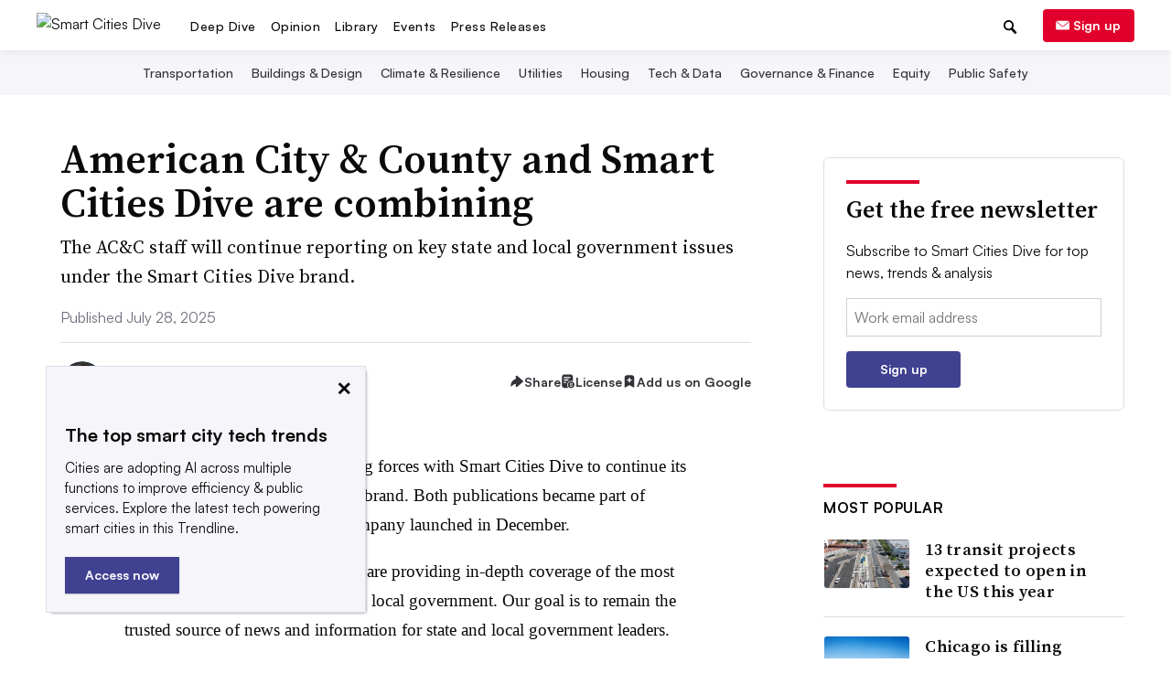

--- FILE ---
content_type: text/html; charset=utf-8
request_url: https://www.google.com/recaptcha/api2/aframe
body_size: 268
content:
<!DOCTYPE HTML><html><head><meta http-equiv="content-type" content="text/html; charset=UTF-8"></head><body><script nonce="ZD6NnNUQ4gC12Oe2BMIt7g">/** Anti-fraud and anti-abuse applications only. See google.com/recaptcha */ try{var clients={'sodar':'https://pagead2.googlesyndication.com/pagead/sodar?'};window.addEventListener("message",function(a){try{if(a.source===window.parent){var b=JSON.parse(a.data);var c=clients[b['id']];if(c){var d=document.createElement('img');d.src=c+b['params']+'&rc='+(localStorage.getItem("rc::a")?sessionStorage.getItem("rc::b"):"");window.document.body.appendChild(d);sessionStorage.setItem("rc::e",parseInt(sessionStorage.getItem("rc::e")||0)+1);localStorage.setItem("rc::h",'1768662945295');}}}catch(b){}});window.parent.postMessage("_grecaptcha_ready", "*");}catch(b){}</script></body></html>

--- FILE ---
content_type: image/svg+xml
request_url: https://www.smartcitiesdive.com/static/img/lib_icons/webinar-black.svg?141716111021
body_size: -124
content:
<svg width="100" height="100" viewBox="0 0 100 100" fill="none" xmlns="http://www.w3.org/2000/svg">
<path d="M89 19H11C6.58172 19 3 22.5817 3 27V74C3 78.4183 6.58172 82 11 82H89C93.4183 82 97 78.4183 97 74V27C97 22.5817 93.4183 19 89 19Z" stroke="#0A0A0A" stroke-width="6"/>
<path fill-rule="evenodd" clip-rule="evenodd" d="M68 50.5L39 65V36L68 50.5Z" fill="#0A0A0A"/>
</svg>


--- FILE ---
content_type: application/javascript; charset=utf-8
request_url: https://fundingchoicesmessages.google.com/f/AGSKWxWlgw5stng86BwZthsBhEslp-YBKy1vbNHQQhZ1ueTMVs-veaRKew2PAwd_zCZfkxd0Au9EcHYjONP_8WpKD0kra8zMKuZSdPRK_cPkJh90dpRPLoi7I3VcWnMZEElk3L0cZz-jhA==?fccs=W251bGwsbnVsbCxudWxsLG51bGwsbnVsbCxudWxsLFsxNzY4NjYyOTMwLDQ3OTAwMDAwMF0sbnVsbCxudWxsLG51bGwsW251bGwsWzcsNl0sbnVsbCxudWxsLG51bGwsbnVsbCxudWxsLG51bGwsbnVsbCxudWxsLG51bGwsMV0sImh0dHBzOi8vd3d3LnNtYXJ0Y2l0aWVzZGl2ZS5jb20vbmV3cy9hbWVyaWNhbi1jaXR5LWNvdW50eS1hbmQtc21hcnQtY2l0aWVzLWRpdmUtYXJlLWNvbWJpbmluZy83NTQxOTQvIixudWxsLFtbOCwiTTlsa3pVYVpEc2ciXSxbOSwiZW4tVVMiXSxbMTYsIlsxLDEsMV0iXSxbMTksIjIiXSxbMTcsIlswXSJdLFsyNCwiIl0sWzI5LCJmYWxzZSJdXV0
body_size: 118
content:
if (typeof __googlefc.fcKernelManager.run === 'function') {"use strict";this.default_ContributorServingResponseClientJs=this.default_ContributorServingResponseClientJs||{};(function(_){var window=this;
try{
var np=function(a){this.A=_.t(a)};_.u(np,_.J);var op=function(a){this.A=_.t(a)};_.u(op,_.J);op.prototype.getWhitelistStatus=function(){return _.F(this,2)};var pp=function(a){this.A=_.t(a)};_.u(pp,_.J);var qp=_.Zc(pp),rp=function(a,b,c){this.B=a;this.j=_.A(b,np,1);this.l=_.A(b,_.Nk,3);this.F=_.A(b,op,4);a=this.B.location.hostname;this.D=_.Dg(this.j,2)&&_.O(this.j,2)!==""?_.O(this.j,2):a;a=new _.Og(_.Ok(this.l));this.C=new _.bh(_.q.document,this.D,a);this.console=null;this.o=new _.jp(this.B,c,a)};
rp.prototype.run=function(){if(_.O(this.j,3)){var a=this.C,b=_.O(this.j,3),c=_.dh(a),d=new _.Ug;b=_.fg(d,1,b);c=_.C(c,1,b);_.hh(a,c)}else _.eh(this.C,"FCNEC");_.lp(this.o,_.A(this.l,_.Ae,1),this.l.getDefaultConsentRevocationText(),this.l.getDefaultConsentRevocationCloseText(),this.l.getDefaultConsentRevocationAttestationText(),this.D);_.mp(this.o,_.F(this.F,1),this.F.getWhitelistStatus());var e;a=(e=this.B.googlefc)==null?void 0:e.__executeManualDeployment;a!==void 0&&typeof a==="function"&&_.Qo(this.o.G,
"manualDeploymentApi")};var sp=function(){};sp.prototype.run=function(a,b,c){var d;return _.v(function(e){d=qp(b);(new rp(a,d,c)).run();return e.return({})})};_.Rk(7,new sp);
}catch(e){_._DumpException(e)}
}).call(this,this.default_ContributorServingResponseClientJs);
// Google Inc.

//# sourceURL=/_/mss/boq-content-ads-contributor/_/js/k=boq-content-ads-contributor.ContributorServingResponseClientJs.en_US.M9lkzUaZDsg.es5.O/d=1/exm=ad_blocking_detection_executable,kernel_loader,loader_js_executable/ed=1/rs=AJlcJMzanTQvnnVdXXtZinnKRQ21NfsPog/m=cookie_refresh_executable
__googlefc.fcKernelManager.run('\x5b\x5b\x5b7,\x22\x5b\x5bnull,\\\x22smartcitiesdive.com\\\x22,\\\x22AKsRol-cz1vgY__SsWO5Inu8vOOyUpSzBLmjoHAf52dH8M8XypTdZG8WiRbZAOnEjbtTNcc8zRI0VC7jXkol3Pjszju5DSLTVVaCayhNXOF0YPHhJUzdU9GWU4oWYLw53vz_aRa7jRRzDabJZtbKDlk_2Osdc1IlIw\\\\u003d\\\\u003d\\\x22\x5d,null,\x5b\x5bnull,null,null,\\\x22https:\/\/fundingchoicesmessages.google.com\/f\/AGSKWxWfSkNyRTsGe1QwrztKGel1Sv6vFltoNwxkE5I7RfTgIqNu7W7TyPZiuB0f6MZEPYFYLpPu61EFvTt4DK7j8wZESdz7l7p_4T-WsjbhtVfn6WWnMdAYTgnM7OhOATWOvWtpIYJJDQ\\\\u003d\\\\u003d\\\x22\x5d,null,null,\x5bnull,null,null,\\\x22https:\/\/fundingchoicesmessages.google.com\/el\/AGSKWxVpvLf_9tkAqf6yEskwX4hxR28WFAujb5QqEcDyB4Vg-Q3SEZxTvkVcr_IRUuZkuHawicTR5m0bauFdVJaoqsReVAguswz9IILA-q7jWsjFQ8Osy1QhCLJbJDGwgB6qO6lDa-loTA\\\\u003d\\\\u003d\\\x22\x5d,null,\x5bnull,\x5b7,6\x5d,null,null,null,null,null,null,null,null,null,1\x5d\x5d,\x5b3,1\x5d\x5d\x22\x5d\x5d,\x5bnull,null,null,\x22https:\/\/fundingchoicesmessages.google.com\/f\/AGSKWxXp_eO6-vTcW6SbTI8HascwGzPRGF5_T_NRBIqbwo7-jBd4lAy9pnzY8MyzDWAU2GyGcx36hYB6VE6GtWCrSQCqBrGaeoOhTbGjn3SCFtoOmrID9Ll73uI16yn8FIshMSTtCb5nUA\\u003d\\u003d\x22\x5d\x5d');}

--- FILE ---
content_type: application/javascript; charset=utf-8
request_url: https://fundingchoicesmessages.google.com/f/AGSKWxVK-pXXwtbnFh5Bdi0AyzA9J8PSJY_DkX5e1azKQYnL97qB4gPAmz0wB7IRlch_gE4V0DTXHK8UoqGqxaXaOCFndgk1Lv6dr8mp_zYaJQ2RqUGEubb-gd2wGxd0y4lelm1cxsvi7Byp_xi3FtNvzaB5N8w3mGK1Sm0pxaSxrmzz-1wiDF31Rf0CVpQr/_/GetADVOverlay./ads/narf_/dblclick./adfever_/header_ads_
body_size: -1291
content:
window['3d5348b6-c538-4c2f-9c04-3fb9c4750dcb'] = true;